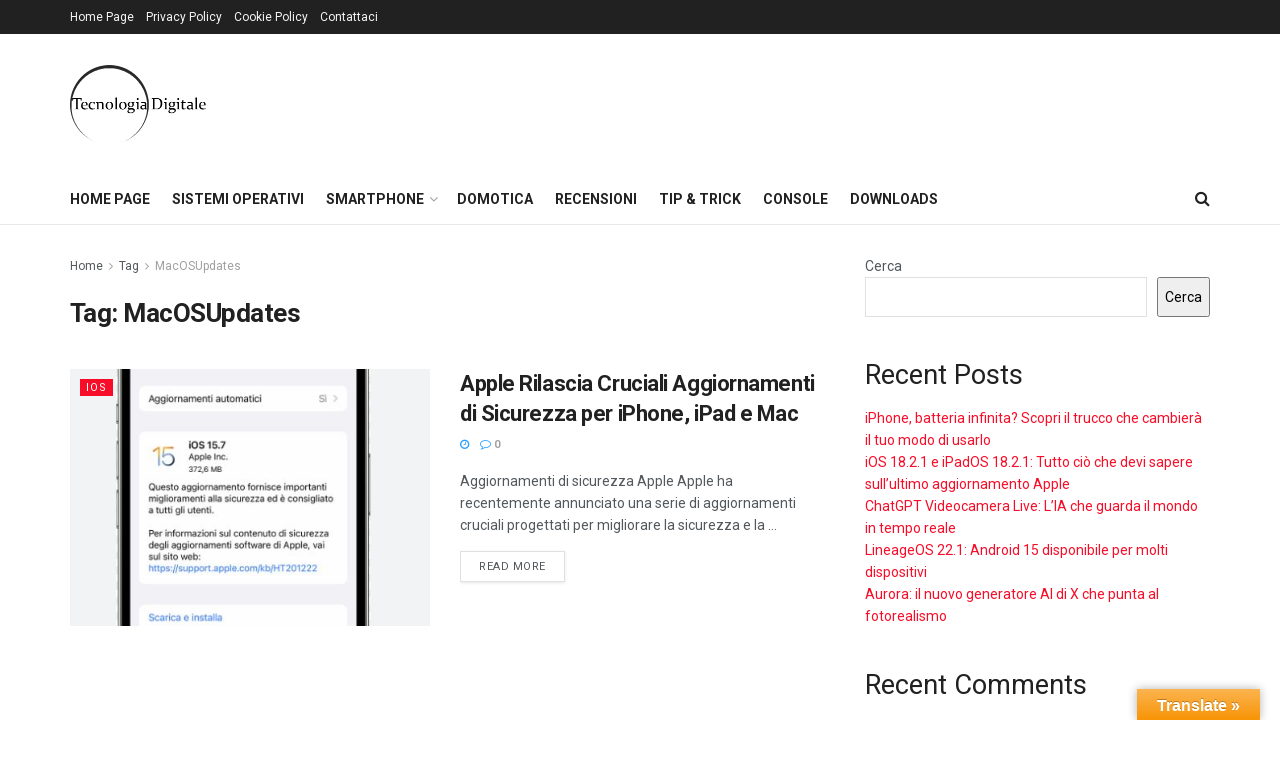

--- FILE ---
content_type: text/html; charset=utf-8
request_url: https://www.google.com/recaptcha/api2/aframe
body_size: 268
content:
<!DOCTYPE HTML><html><head><meta http-equiv="content-type" content="text/html; charset=UTF-8"></head><body><script nonce="xWDYJ5DCVCmw5WhlLwSMyg">/** Anti-fraud and anti-abuse applications only. See google.com/recaptcha */ try{var clients={'sodar':'https://pagead2.googlesyndication.com/pagead/sodar?'};window.addEventListener("message",function(a){try{if(a.source===window.parent){var b=JSON.parse(a.data);var c=clients[b['id']];if(c){var d=document.createElement('img');d.src=c+b['params']+'&rc='+(localStorage.getItem("rc::a")?sessionStorage.getItem("rc::b"):"");window.document.body.appendChild(d);sessionStorage.setItem("rc::e",parseInt(sessionStorage.getItem("rc::e")||0)+1);localStorage.setItem("rc::h",'1768373639310');}}}catch(b){}});window.parent.postMessage("_grecaptcha_ready", "*");}catch(b){}</script></body></html>

--- FILE ---
content_type: text/css
request_url: https://www.tecnologiadigitale.net/wp-content/plugins/custom-popup/css/custom-popup.css?ver=6.9
body_size: 382
content:
.custom-popup {
    display: none;
    position: fixed;
    padding: 20px;
    border-radius: 10px;
    box-shadow: 0 0 10px rgba(0, 0, 0, 0.1);
    z-index: 1000;
    max-width: 90%;
    width: 300px;
    text-align: center;
    background-color: #ffffff;
    color: #000000;
}

.custom-popup:after {
    content: '';
    position: absolute;
    width: 20px;
    height: 20px;
    background-color: inherit;
    transform: rotate(45deg);
    z-index: -1;
}

.custom-popup.center {
    top: 50%;
    left: 50%;
    transform: translate(-50%, -50%);
}

.custom-popup.center:after {
    bottom: -10px;
    left: calc(50% - 10px);
}

.custom-popup.top-left {
    top: 20px;
    left: 20px;
}

.custom-popup.top-left:after {
    top: -10px;
    left: 20px;
}

.custom-popup.top-right {
    top: 20px;
    right: 20px;
}

.custom-popup.top-right:after {
    top: -10px;
    right: 20px;
}

.custom-popup.bottom-left {
    bottom: 20px;
    left: 20px;
}

.custom-popup.bottom-left:after {
    bottom: -10px;
    left: 20px;
}

.custom-popup.bottom-right {
    bottom: 20px;
    right: 20px;
}

.custom-popup.bottom-right:after {
    bottom: -10px;
    right: 20px;
}

--- FILE ---
content_type: application/javascript; charset=utf-8
request_url: https://fundingchoicesmessages.google.com/f/AGSKWxUyh66j81N6pIProm5YVxTTTN57RyXGXkkJtb28e9TcPcHuzJRs7m982fA77fzQN9PHqbWl-b-XJWJTDyRxXDKk2NeDLTP4Ala-X5Sdj0w8v2KCha7mltqpnpgyeZpZ6NZTpB8vzzg2IgWYH4Pz3iGbdLjFmhZubB_pLN4xZql62cfSF8qnR9jDFLGG/_/common/ad_.uk/ads/_650x350./carsadtaggenerator.js-ad-choices.
body_size: -1291
content:
window['b37f1167-bf74-43f7-ac87-72df3af0ac49'] = true;